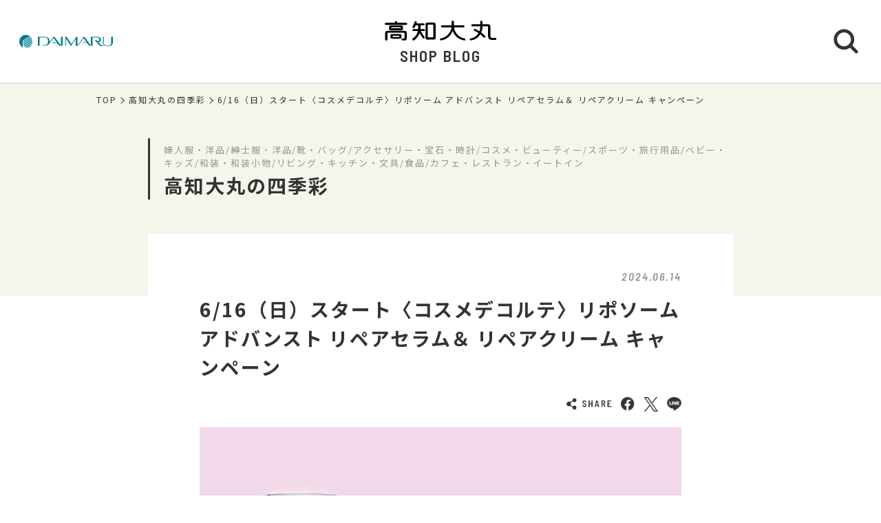

--- FILE ---
content_type: text/html; charset=UTF-8
request_url: https://shopblog.dmdepart.jp/kochi/detail/?cd=127377&scd=003391
body_size: 5391
content:


<!DOCTYPE html>
<html>
<head>
<meta charset="utf-8">
<meta http-equiv="X-UA-Compatible" content="IE=edge"/>
<meta name="viewport" content="width=device-width, initial-scale=1.0, minimum-scale=1.0">
<meta name="format-detection" content="telephone=no">

<title>6/16（日）スタート〈コスメデコルテ〉リポソーム アドバンスト リペアセラム＆ リペアクリーム キャンペーン | 高知大丸の四季彩 | 高知大丸公式 SHOP BLOG</title>
<meta name="description" content="6/16（日） 〈コスメデコルテ〉のお得なキットが登場。                   ■">
<meta name="keyword" content="">

<meta property="og:locale" content="ja_JP" />
<meta property="og:type" content="article" />
<meta property="og:site_name" content="高知大丸" />
<meta property="og:url" content="https://shopblog.dmdepart.jp/kochi/detail/?cd=127377&scd=003391" />
<meta property="og:title" content="6/16（日）スタート〈コスメデコルテ〉リポソーム アドバンスト リペアセラム＆ リペアクリーム キャンペーン | 高知大丸の四季彩 | 高知大丸公式 SHOP BLOG" />
<meta property="og:description" content="6/16（日） 〈コスメデコルテ〉のお得なキットが登場。                   ■" />
<meta property="og:image" content="https://shopblog.dmdepart.jp/kochi/uploads/images/resized/480x480/kochi/004327/004327/a7ede7d6.jpg" />

<link rel="shortcut icon" href="/assets/images/favicon_daimaru.ico" type="image/vnd.microsoft.icon" />
<link rel="apple-touch-icon" href="/assets/images/apple-touch-icon_daimaru.png">

<link href="https://fonts.googleapis.com/css?family=Barlow+Semi+Condensed:500,600,600i,700|Noto+Sans+JP:400,500,700&display=swap" id="gwebfont">
<link rel="stylesheet" href="/assets/css/reset.css">
<link rel="stylesheet" href="/assets/css/common.css?2303091829">
<link rel="stylesheet" href="/assets/css/detail.css">

<script type="application/ld+json">
{
  "@context": "http://schema.org",
  "@type": "BreadcrumbList",
  "itemListElement": [
    {
      "@type": "ListItem",
      "position": 1,
      "item": {
        "@id": "https://shopblog.dmdepart.jp/kochi/",
        "name": "TOP"
      }
    },
    {
      "@type": "ListItem",
      "position": 2,
      "item": {
        "@id": "https://shopblog.dmdepart.jp/kochi/list/?scd=003391",
        "name": "高知大丸の四季彩"
      }
    },
    {
      "@type": "ListItem",
      "position": 3,
      "item": {
        "@id": "https://shopblog.dmdepart.jp/kochi/detail/?cd=127377&scd=003391",
        "name": "6/16（日）スタート〈コスメデコルテ〉リポソーム アドバンスト リペアセラム＆ リペアクリーム キャンペーン"
      }
    }
  ]
}
</script>
<!-- Google Tag Manager -->
<script>(function(w,d,s,l,i){w[l]=w[l]||[];w[l].push({'gtm.start':
new Date().getTime(),event:'gtm.js'});var f=d.getElementsByTagName(s)[0],
j=d.createElement(s),dl=l!='dataLayer'?'&l='+l:'';j.async=true;j.src=
'https://www.googletagmanager.com/gtm.js?id='+i+dl;f.parentNode.insertBefore(j,f);
})(window,document,'script','dataLayer','GTM-MWSWDHM');</script>
<!-- End Google Tag Manager -->
<!-- Google Tag Manager -->
<script>(function(w,d,s,l,i){w[l]=w[l]||[];w[l].push({'gtm.start':
new Date().getTime(),event:'gtm.js'});var f=d.getElementsByTagName(s)[0],
j=d.createElement(s),dl=l!='dataLayer'?'&l='+l:'';j.async=true;j.src=
'https://www.googletagmanager.com/gtm.js?id='+i+dl;f.parentNode.insertBefore(j,f);
})(window,document,'script','dataLayer','GTM-P347R2D');</script>
<!-- End Google Tag Manager -->
</head>

<body id="Top">
<!-- Google Tag Manager (noscript) -->
<noscript><iframe src="https://www.googletagmanager.com/ns.html?id=GTM-MWSWDHM"
height="0" width="0" style="display:none;visibility:hidden"></iframe></noscript>
<!-- End Google Tag Manager (noscript) -->
<!-- Google Tag Manager (noscript) -->
<noscript><iframe src="https://www.googletagmanager.com/ns.html?id=GTM-P347R2D"
height="0" width="0" style="display:none;visibility:hidden"></iframe></noscript>
<!-- End Google Tag Manager (noscript) -->

<div class="cmn-wrapper">
    <header id="js-cmn-header" class="cmn-header">
    <div class="hd-inner">
      <div class="hd-logo type-daimaru">
                <a href="https://www.kochi-daimaru.co.jp/"><img class="img-full" src="/assets/images/logo_daimaru.svg" alt="daimaru"></a>
              </div>
      <div class="hd-title-wrap">
        <a href="/kochi/">
          <div class="hd-store-logo"><img src="/assets/images/logo_kochi.svg" alt="高知大丸"></div>
          <div class="hd-title font-barlow">SHOP BLOG</div>
        </a>
      </div>
      <div class="hd-btn-search"><img src="/assets/images/common/icon_search.svg" alt="検索ボタン"></div>
    </div><!-- /.hd-inner -->
  </header>
  <div class="cmn-header-search">
    <div id="js-CloseHdSearch" class="overlay"></div>
    <div class="inner">
      <div class="btn-close"></div>
      <div class="header-search">
        <div class="cmn-search-block">
          <form method="GET" action="/kochi/search/">
          <div class="search-box-wrap">
            <p class="search-box-hd"><span>ショップブログ記事検索</span></p>
            <div class="search-box keyword-box">
              <div class="ttl">キーワードで検索</div>
              <div class="keyword-search">
                <div class="input-keyword"><input type="text" name="keyword" value="" placeholder="キーワードを入力" class="inputText"></div>
                <input type="submit" value="検索" class="inputBtn">
              </div>
            </div><!-- /.search-box -->
            <div class="search-box category-box">
              <div class="ttl">カテゴリーで検索</div>
              <div class="category-select">
                <select class="inputSelect" onchange="location.href = value;" name="">
  <option value="/kochi/search/">すべてのカテゴリー</option>
  <option value="/kochi/search/?category=01">婦人服・洋品</option>
  <option value="/kochi/search/?category=02">紳士服・洋品</option>
  <option value="/kochi/search/?category=03">靴・バッグ</option>
  <option value="/kochi/search/?category=04">アクセサリー・宝石・時計・メガネ</option>
  <option value="/kochi/search/?category=05">コスメ・ビューティ</option>
  <option value="/kochi/search/?category=06">スポーツ・旅行用品</option>
  <option value="/kochi/search/?category=07">ベビー・キッズ</option>
  <option value="/kochi/search/?category=08">和装・和装小物</option>
  <option value="/kochi/search/?category=09">リビング・キッチン・文具</option>
  <option value="/kochi/search/?category=10">食品</option>
  <option value="/kochi/search/?category=11">カフェ・レストラン・イートイン</option>
  <option value="/kochi/search/?category=12">その他</option>
</select>
              </div>
            </div><!-- /.search-box -->
            <div class="search-box shoplist-box">
              <div class="ttl">ショップ名で検索</div>
              <div class="btn-shoplist"><a href="/kochi/shops/">ショップ一覧<svg class="arrow" xmlns="http://www.w3.org/2000/svg" viewBox="0 0 21.4 35.8"><path d="M18.4,32.8,3,17.9,18.4,3" fill="none" stroke="#fff" stroke-linecap="round" stroke-linejoin="round"/></svg></a></div>
            </div><!-- /.search-box -->
          </div><!-- /.search-box-wrap -->
          </form>
        </div><!-- /.cmn-search-block -->
      </div>
    </div>
  </div>

    <main class="cmn-main" role="main">
    <div class="main-inner">
                  <section class="cmn-breadcrumb">
        <ol class="breadcrumb-list">
          <li><a href="/kochi/">TOP</a></li>
          <li><a href="/kochi/list/?scd=003391">高知大丸の四季彩</a></li>
          <li>6/16（日）スタート〈コスメデコルテ〉リポソーム アドバンスト リペアセラム＆ リペアクリーム キャンペーン</li>
        </ol>
      </section><!-- /.cmn-breadcrumb -->

            <article class="art-shopblog">
        <section class="art-header">
          <div class="inner">
            <div class="floor"></div>
            <div class="category">婦人服・洋品/紳士服・洋品/靴・バッグ/アクセサリー・宝石・時計/コスメ・ビューティー/スポーツ・旅行用品/ベビー・キッズ/和装・和装小物/リビング・キッチン・文具/食品/カフェ・レストラン・イートイン</div>
            <div class="shop"><a href="/kochi/list/?scd=003391">高知大丸の四季彩</a></div>
          </div>
        </section>
        <section class="art-main">
          <div class="inner">
            <div class="blog-head">
                                                        <div class="date font-barlow">2024.06.14</div>
            </div><!-- /.blog-head -->
            <div class="blog-body">
              <h1 class="blog-title">6/16（日）スタート〈コスメデコルテ〉リポソーム アドバンスト リペアセラム＆ リペアクリーム キャンペーン</h1>

                            <div class="sns-wrap">
                <ul class="sns-list">
                  <li><img src="/assets/images/common/sns_share.png" alt="SHARE"></li>
                  <li class="sns-fb">
                    <a href="http://www.facebook.com/sharer.php?u=https%3A%2F%2Fshopblog.dmdepart.jp%2Fkochi%2Fdetail%2F%3Fcd%3D127377%26scd%3D003391&amp;t=6%2F16%EF%BC%88%E6%97%A5%EF%BC%89%E3%82%B9%E3%82%BF%E3%83%BC%E3%83%88%E3%80%88%E3%82%B3%E3%82%B9%E3%83%A1%E3%83%87%E3%82%B3%E3%83%AB%E3%83%86%E3%80%89%E3%83%AA%E3%83%9D%E3%82%BD%E3%83%BC%E3%83%A0+%E3%82%A2%E3%83%89%E3%83%90%E3%83%B3%E3%82%B9%E3%83%88+%E3%83%AA%E3%83%9A%E3%82%A2%E3%82%BB%E3%83%A9%E3%83%A0%EF%BC%86+%E3%83%AA%E3%83%9A%E3%82%A2%E3%82%AF%E3%83%AA%E3%83%BC%E3%83%A0+%E3%82%AD%E3%83%A3%E3%83%B3%E3%83%9A%E3%83%BC%E3%83%B3+%7C+%E9%AB%98%E7%9F%A5%E5%A4%A7%E4%B8%B8%E3%81%AE%E5%9B%9B%E5%AD%A3%E5%BD%A9+%7C+%E9%AB%98%E7%9F%A5%E5%A4%A7%E4%B8%B8%E5%85%AC%E5%BC%8F+SHOP+BLOG" class="icon-facebook" target="_blank"><img src="/assets/images/common/sns_facebook.png" alt="Facebookでシェアする"></a>
                  </li>
                  <li class="sns-tw">
                    <a href="http://twitter.com/share/?url=https%3A%2F%2Fshopblog.dmdepart.jp%2Fkochi%2Fdetail%2F%3Fcd%3D127377%26scd%3D003391&amp;text=6%2F16%EF%BC%88%E6%97%A5%EF%BC%89%E3%82%B9%E3%82%BF%E3%83%BC%E3%83%88%E3%80%88%E3%82%B3%E3%82%B9%E3%83%A1%E3%83%87%E3%82%B3%E3%83%AB%E3%83%86%E3%80%89%E3%83%AA%E3%83%9D%E3%82%BD%E3%83%BC%E3%83%A0+%E3%82%A2%E3%83%89%E3%83%90%E3%83%B3%E3%82%B9%E3%83%88+%E3%83%AA%E3%83%9A%E3%82%A2%E3%82%BB%E3%83%A9%E3%83%A0%EF%BC%86+%E3%83%AA%E3%83%9A%E3%82%A2%E3%82%AF%E3%83%AA%E3%83%BC%E3%83%A0+%E3%82%AD%E3%83%A3%E3%83%B3%E3%83%9A%E3%83%BC%E3%83%B3+%7C+%E9%AB%98%E7%9F%A5%E5%A4%A7%E4%B8%B8%E3%81%AE%E5%9B%9B%E5%AD%A3%E5%BD%A9+%7C+%E9%AB%98%E7%9F%A5%E5%A4%A7%E4%B8%B8%E5%85%AC%E5%BC%8F+SHOP+BLOG" class="icon-x" target="_blank"><img src="/assets/images/common/sns_x.png" alt="XでPostする"></a>
                  </li>
                  <li class="sns-line">
                    <a href="http://line.me/R/msg/text/?6/16（日）スタート〈コスメデコルテ〉リポソーム アドバンスト リペアセラム＆ リペアクリーム キャンペーン | 高知大丸の四季彩 | 高知大丸公式 SHOP BLOG%0D%0Ahttps%3A%2F%2Fshopblog.dmdepart.jp%2Fkochi%2Fdetail%2F%3Fcd%3D127377%26scd%3D003391"><img src="/assets/images/common/sns_line.png" alt="LINEで送る"></a>
                  </li>
                </ul>
              </div><!-- ./sns-wrap -->

                            <div class="main-box">
                
                                <p class="img-thumbnail"><img src="https://shopblog.dmdepart.jp/kochi/uploads/images/resized/1000x0/kochi/004327/004327/a7ede7d6.jpg" alt="6/16（日）スタート〈コスメデコルテ〉リポソーム アドバンスト リペアセラム＆ リペアクリーム キャンペーン"> </p>                                <p style="text-align: center;"><span style="color: #003366; font-size: 100%;"><strong>6/16（日）</strong></span></p>
<p style="text-align: center;"><span style="color: #003366; font-size: 120%;"><strong>〈コスメデコルテ〉のお得なキットが登場。</strong></span></p>
<p style="text-align: center;">&nbsp;</p>
<p style="text-align: center;">&nbsp;</p>
<p style="text-align: center;"><span style="background-color: #c6c3e1;"><img style="display: block; margin-left: auto; margin-right: auto;" src="https://shopblog-dmdepart-5100.pictona.jp/scc-admin/asset/kochi/004327/004327/w600/f7d373e5.jpg" alt="画像" /></span></p>
<p style="text-align: center;">&nbsp;</p>
<p style="text-align: center;">&nbsp;</p>
<p style="text-align: center;">&nbsp;</p>
<p style="text-align: center;"><img style="display: block; margin-left: auto; margin-right: auto;" src="https://shopblog-dmdepart-5100.pictona.jp/scc-admin/asset/kochi/004327/004327/w600/490a7c7a.jpg" alt="画像" /></p>
<p style="text-align: center;">&nbsp;</p>
<p style="text-align: center;">&nbsp;</p>
<p style="text-align: center;">&nbsp;</p>
<p style="text-align: center;">■本館1階／〈コスメデコルテ〉</p>              </div><!-- /.main-box -->

                                          
                                          <div class="keyword-box">
                <ul class="cmn-keyword-list">
                                                          <li><a href="/kochi/search/?tcd=trend0143"><span>自分ご褒美</span></a></li>
                                                                              <li><a href="/kochi/search/?tcd=trend0115"><span>スタッフおすすめ</span></a></li>
                                                                              <li><a href="/kochi/search/?tcd=trend0116"><span>定番</span></a></li>
                                                                              <li><a href="/kochi/search/?tcd=trend0117"><span>人気商品</span></a></li>
                                                                              <li><a href="/kochi/search/?tcd=trend0402"><span>スキンケア</span></a></li>
                                                      </ul>
              </div><!-- /.keyword-box -->
              
            </div><!-- /.blog-body -->
                        <div class="cmn-pager-wrap">
              <div class="inner font-barlow">
                                                <div class="cmn-pager-back"><a href="/kochi/detail/?cd=127370&scd=003391"><svg class="arrow" xmlns="http://www.w3.org/2000/svg" viewBox="0 0 21.4 35.8"><path d="M18.4,32.8,3,17.9,18.4,3" fill="none" stroke="#333" stroke-linecap="round" stroke-linejoin="round"/></svg>BACK</a></div>
                                <ul class="cmn-pager">
                                    <li class="pager-num">
                    <div><a href="/kochi/detail/?cd=130971&scd=003391">1</a></div>
                  </li>
                  <li class="pager-ellipsis">
                    <div>⋯</div>
                  </li>
                                                                        <li class="pager-num">
                    <div><a href="/kochi/detail/?cd=127465&scd=003391">153</a></div>
                  </li>
                                    <li class="pager-num">
                    <div><a href="/kochi/detail/?cd=127370&scd=003391">154</a></div>
                  </li>
                                    <li class="pager-num pager-current">
                    <div><a href="/kochi/detail/?cd=127377&scd=003391">155</a></div>
                  </li>
                                    <li class="pager-num">
                    <div><a href="/kochi/detail/?cd=127357&scd=003391">156</a></div>
                  </li>
                                    <li class="pager-num">
                    <div><a href="/kochi/detail/?cd=126238&scd=003391">157</a></div>
                  </li>
                                                      <li class="pager-ellipsis">
                    <div>⋯</div>
                  </li>
                  <li class="pager-num">
                    <div><a href="/kochi/detail/?cd=107326&scd=003391">383</a></div>
                  </li>
                                  </ul>
                                                <div class="cmn-pager-next"><a href="/kochi/detail/?cd=127357&scd=003391">NEXT<svg class="arrow" xmlns="http://www.w3.org/2000/svg" viewBox="0 0 21.4 35.8"><path d="M18.4,32.8,3,17.9,18.4,3" fill="none" stroke="#333" stroke-linecap="round" stroke-linejoin="round"/></svg></a></div>
                              </div><!-- /.inner -->
            </div>
            
          </div><!-- /.inner -->
        </section>
      </article>
            
            <section class="sec-shopinfo">
        <div class="cmn-inner">
          <h2 class="sec-title txt-ja">ショップ情報</h2>
          <div class="info-list-wrap">
                        <dl class="info-list name">
              <dt>ショップ名</dt>
              <dd><h3><a href="/kochi/list/?scd=003391">高知大丸の四季彩</a></h3></dd>
            </dl>
            <dl class="info-list floor">
              <dt>フロア</dt>
              <dd>
                <div class="fl"></div>
                                                              </dd>
            </dl>
                                                            <dl class="info-list category">
              <dt>カテゴリー</dt>
              <dd>婦人服・洋品/紳士服・洋品/靴・バッグ/アクセサリー・宝石・時計/コスメ・ビューティー/スポーツ・旅行用品/ベビー・キッズ/和装・和装小物/リビング・キッチン・文具/食品/カフェ・レストラン・イートイン</dd>
            </dl>
          </div><!-- /.info-list-wrap -->
                            </div>
      </section>

            <section class="sec-trend_keywords">
        <div class="cmn-inner">
          <h2 class="title font-barlow">TREND KEY WORDS</h2>
          <ul id="js-KeywordList" class="cmn-keyword-list">
                        <li><a href="/kochi/search/?tcd=trend0175"><span>冬グルメ</span></a></li>
                        <li><a href="/kochi/search/?tcd=trend0171"><span>イベント</span></a></li>
                        <li><a href="/kochi/search/?tcd=trend0136"><span>お正月・福袋</span></a></li>
                        <li><a href="/kochi/search/?tcd=trend0104"><span>セール</span></a></li>
                        <li><a href="/kochi/search/?tcd=trend0112"><span>手土産</span></a></li>
                        <li><a href="/kochi/search/?tcd=trend0115"><span>スタッフおすすめ</span></a></li>
                      </ul>
          <div class="btn-keyword-more font-barlow">MORE</div>
          <div class="sp-keword-more">
            <div id="js-CloseKeywordList" class="overlay">
              <div class="btn-close"></div>
              <div id="js-MoreKeywordList" class="more-list"></div>
            </div>
          </div><!-- /.sp-keword-more -->
        </div>
      </section>

            <section class="sec-blog_recommend">
        <h2 class="sec-title bg-beige font-barlow">RECOMMEND BLOG</h2>
        <div class="cmn-bloglist bg-beige-top">
          <ul class="cmn-list-type01">
                        <li class="cmn-list-item">
              <a href="/kochi/detail/?cd=130708&scd=003283">
                                <div class="photo">
                  <span class="icon-new font-barlow"></span>
                                    <img class="img-full" src="https://shopblog.dmdepart.jp/kochi/uploads/images/resized/680x680/kochi/004221/004221/7c476532.png" alt="MATOW">
                </div>
                <div class="detail">
                  <div class="head">
                    <div class="date">2026.01.15</div>
                    <div class="floor">東館 2F</div>
                  </div>
                  <h2 class="title">MATOW</h2>
                  <h3 class="shop">宝飾時計サロン</h3>
                </div>
              </a>
            </li>
                        <li class="cmn-list-item">
              <a href="/kochi/detail/?cd=131029&scd=003201">
                                <div class="photo">
                  <span class="icon-new font-barlow"></span>
                                    <img class="img-full" src="https://shopblog.dmdepart.jp/kochi/uploads/images/resized/680x680/kochi/004139/004139/064c10f7.jpeg" alt="〈期間限定SHOP〉R/E SIDE（リサイド）👛✨">
                </div>
                <div class="detail">
                  <div class="head">
                    <div class="date">2026.01.14</div>
                    <div class="floor">本館 1F</div>
                  </div>
                  <h2 class="title">〈期間限定SHOP〉R/E SIDE（リサイド）👛✨</h2>
                  <h3 class="shop">婦人洋品売場</h3>
                </div>
              </a>
            </li>
                        <li class="cmn-list-item">
              <a href="/kochi/detail/?cd=130946&scd=003386">
                                <div class="photo">
                  <span class="icon-new font-barlow"></span>
                                    <img class="img-full" src="https://shopblog.dmdepart.jp/kochi/uploads/images/resized/680x680/kochi/004322/004322/73535028.jpg" alt="YUTA RIVERS  手織ストール＆マフラー　期間限定販売会">
                </div>
                <div class="detail">
                  <div class="head">
                    <div class="date">2026.01.14</div>
                    <div class="floor">本館 1F</div>
                  </div>
                  <h2 class="title">YUTA RIVERS  手織ストール＆マフラー　期間限定販売会</h2>
                  <h3 class="shop">イベント情報/本館１階</h3>
                </div>
              </a>
            </li>
                        <li class="cmn-list-item">
              <a href="/kochi/detail/?cd=131019&scd=003336">
                                <div class="photo">
                  <span class="icon-new font-barlow"></span>
                                    <img class="img-full" src="https://shopblog.dmdepart.jp/kochi/uploads/images/resized/680x680/kochi/004100/004100/28fb66f2.jpg" alt="占い＆カルチャー〈理煌舎〉OPEN">
                </div>
                <div class="detail">
                  <div class="head">
                    <div class="date">2026.01.13</div>
                    <div class="floor">東館 5F</div>
                  </div>
                  <h2 class="title">占い＆カルチャー〈理煌舎〉OPEN</h2>
                  <h3 class="shop">OMACHI360</h3>
                </div>
              </a>
            </li>
                      </ul>
        </div>
      </section>

      <div class="cmn-btn btn-blog-top"><a href="/kochi/">高知大丸 SHOP BLOG トップへ<svg class="arrow" xmlns="http://www.w3.org/2000/svg" viewBox="0 0 21.4 35.8"><path d="M18.4,32.8,3,17.9,18.4,3" fill="none" stroke="#fff" stroke-linecap="round" stroke-linejoin="round"/></svg></a></div>

    </div><!-- /.main-inner -->
  </main>

    <footer class="cmn-footer">
    <div class="page-top hide"><a href="#Top" class="js-smooth-scroll"><svg class="arrow" xmlns="http://www.w3.org/2000/svg" viewBox="0 0 21.4 35.8"><path d="M18.4,32.8,3,17.9,18.4,3" fill="none" stroke="#fff" stroke-linecap="round" stroke-linejoin="round"/></svg></a></div>
    <div class="ft-inner">
      <address class="ft-address">
        <div class="logo"><img src="/assets/images/logo_kochi_wh.svg" alt="高知大丸"></div>
        <p> 〒780-8566 <br class="sp-visible">高知県高知市帯屋町１丁目６番１号</p>
        <p>Tel.<a href="tel:088-822-5111">088-822-5111</a></p>
      </address>
      <ul class="ft-link">
        <li><a href="https://www.kochi-daimaru.co.jp/" target="_blank">高知大丸サイト</a></li>
        <li><a href="https://www.kochi-daimaru.co.jp/policy/" target="_blank">SNS運用方針</a></li>
        <li><a href="https://www.kochi-daimaru.co.jp/privacy/" target="_blank">個人情報保護基本方針</a></li>
        <li><a href="https://mdh.fm/e?kA803S5Xnb" target="_blank">お問い合わせ</a></li>
      </ul>
      <div class="ft-copyright">©Daimaru Matsuzakaya Department Stores Co.Ltd. All Rights Reserved.</div>
    </div><!-- /.ft-inner -->
  </footer>

<!-- /.cmn-wrapper --></div>

<script src="//cdn.jsdelivr.net/gh/cferdinandi/smooth-scroll@15/dist/smooth-scroll.polyfills.min.js"></script>
<script src="/assets/js/common.js"></script>
</body>
</html>


--- FILE ---
content_type: text/css
request_url: https://shopblog.dmdepart.jp/assets/css/detail.css
body_size: 2462
content:
@charset "UTF-8";
/* ブログ記事 */
.art-shopblog {
  padding-bottom: 40px;
}

@media (min-width: 768px) {
  .art-shopblog {
    padding-bottom: 10px;
  }
}

.art-header {
  background: #F5F5EC;
  padding: 22px 16px 25px;
}

@media (min-width: 768px) {
  .art-header {
    padding: 35px 15px 50px;
  }
}

.art-header .inner {
  border-left: 3px solid #333;
  padding-left: 20px;
  font-weight: bold;
}

@media (min-width: 768px) {
  .art-header .inner {
    max-width: 850px;
    margin: 0 auto;
  }
}

.art-header .floor {
  font-size: 14px;
  font-size: 3.73333vw;
}

@media (min-width: 768px) {
  .art-header .floor {
    font-size: 13px;
    font-size: 1.3rem;
  }
}

.art-header .category {
  font-size: 12px;
  font-size: 3.2vw;
  color: #949494;
  font-weight: 400;
  padding: 7px 0 2px;
}

@media (min-width: 768px) {
  .art-header .category {
    font-size: 13px;
    font-size: 1.3rem;
  }
}

.art-header .shop {
  font-size: 20px;
  font-size: 5.33333vw;
}

@media (min-width: 768px) {
  .art-header .shop {
    font-size: 28px;
    font-size: 2.8rem;
  }
}

@media (min-width: 768px) {
  .art-main {
    background: linear-gradient(#F5F5EC 0%, #F5F5EC 90px, #fff 90px, #fff 100%);
  }
}

.art-main > .inner {
  padding: 30px 18px;
}

@media (min-width: 768px) {
  .art-main > .inner {
    max-width: 850px;
    margin: 0 auto;
    background: #fff;
    padding: 50px 75px;
  }
}

.art-main .blog-head {
  display: -webkit-box;
  display: -ms-flexbox;
  display: flex;
  -webkit-box-align: center;
  -ms-flex-align: center;
  align-items: center;
  -ms-flex-wrap: wrap;
  flex-wrap: wrap;
  gap: 10px;
  margin-bottom: 14px;
}

.art-main .blog-head .icon-new {
  background: #CB1519;
  color: #fff;
  font-size: 14px;
  font-size: 3.73333vw;
  padding: 4px 20px;
}

@media (min-width: 768px) {
  .art-main .blog-head .icon-new {
    font-size: 14px;
    font-size: 1.4rem;
    padding: 4px 18px;
  }
}

.art-main .blog-head .icon-weborder {
  font-weight: 500;
  font-size: 14px;
  font-size: 3.73333vw;
  letter-spacing: 0.14em;
  color: #fff;
  padding: 4px 15px;
}

.art-main .blog-head .icon-weborder.type-daimaru {
  background: rgba(0, 122, 137, 0.9);
}

.art-main .blog-head .icon-weborder.type-matsuzakaya {
  background: rgba(0, 79, 160, 0.9);
}

@media (min-width: 768px) {
  .art-main .blog-head .icon-weborder {
    font-size: 14px;
    font-size: 1.4rem;
    padding: 4px 18px;
  }
}

.art-main .blog-head .icon-telorder {
  font-weight: 500;
  font-size: 14px;
  font-size: 3.73333vw;
  letter-spacing: 0.14em;
  color: #fff;
  padding: 4px 15px;
  background: rgba(255, 146, 138, 0.9);
}

@media (min-width: 768px) {
  .art-main .blog-head .icon-telorder {
    font-size: 14px;
    font-size: 1.4rem;
    padding: 4px 18px;
  }
}

.art-main .blog-head .date {
  width: 100%;
  margin-left: auto;
  font-style: italic;
  font-size: 16px;
  font-size: 4.26667vw;
  color: #949494;
  text-align: right;
}

@media (min-width: 768px) {
  .art-main .blog-head .date {
    width: auto;
    font-size: 16px;
    font-size: 1.6rem;
    text-align: left;
  }
}

.art-main .blog-body .blog-title {
  font-size: 20px;
  font-size: 5.33333vw;
  font-weight: bold;
  line-height: 1.3;
  margin-bottom: 23px;
}

@media (min-width: 768px) {
  .art-main .blog-body .blog-title {
    font-size: 28px;
    font-size: 2.8rem;
    line-height: 1.5;
  }
}

.art-main .blog-body .main-box {
  margin-top: 23px;
}

.art-main .blog-body .main-box ul {
  list-style-type: disc;
  margin-left: 2em;
}

.art-main .blog-body .main-box ol {
  list-style-type: decimal;
  margin-left: 2em;
}

.art-main .blog-body .main-box p {
  font-size: 14px;
  font-size: 3.73333vw;
}

@media (min-width: 768px) {
  .art-main .blog-body .main-box p {
    font-size: 14px;
    font-size: 1.4rem;
    line-height: 1.714285714;
  }
}

.art-main .blog-body .main-box p.img-thumbnail {
  margin-bottom: 25px;
}

@media (min-width: 768px) {
  .art-main .blog-body .main-box p.img-thumbnail {
    margin-bottom: 45px;
  }
}

.art-main .blog-body .main-box p img {
  display: block;
  margin: 0 auto;
  height: auto;
}

.art-main .blog-body .main-box h1 {
  font-size: 24px;
  font-size: 6.4vw;
  font-weight: bold;
}

@media (min-width: 768px) {
  .art-main .blog-body .main-box h1 {
    font-size: 24px;
    font-size: 2.4rem;
  }
}

.art-main .blog-body .main-box h2 {
  font-size: 21px;
  font-size: 5.6vw;
  font-weight: bold;
}

@media (min-width: 768px) {
  .art-main .blog-body .main-box h2 {
    font-size: 21px;
    font-size: 2.1rem;
  }
}

.art-main .blog-body .main-box h3 {
  font-size: 20px;
  font-size: 5.33333vw;
  font-weight: bold;
}

@media (min-width: 768px) {
  .art-main .blog-body .main-box h3 {
    font-size: 20px;
    font-size: 2rem;
  }
}

.art-main .blog-body .main-box h4 {
  font-size: 18px;
  font-size: 4.8vw;
  font-weight: bold;
}

@media (min-width: 768px) {
  .art-main .blog-body .main-box h4 {
    font-size: 18px;
    font-size: 1.8rem;
  }
}

.art-main .blog-body .main-box h5 {
  font-size: 16px;
  font-size: 4.26667vw;
  font-weight: bold;
}

@media (min-width: 768px) {
  .art-main .blog-body .main-box h5 {
    font-size: 16px;
    font-size: 1.6rem;
  }
}

.art-main .blog-body .main-box h6 {
  font-weight: bold;
}

.art-main .blog-body .main-box a {
  text-decoration: underline;
}

.art-main .blog-body .main-box em {
  font-style: italic;
}

.art-main .blog-body .main-box sup {
  vertical-align: super;
  font-size: smaller;
}

.art-main .blog-body .main-box sub {
  vertical-align: sub;
  font-size: smaller;
}

.art-main .blog-body .main-box code {
  display: block;
  padding: 20px;
  background: #eee;
}

.art-main .blog-body .main-box table,
.art-main .blog-body .main-box table th,
.art-main .blog-body .main-box table td {
  border: 1px solid #999;
}

.art-main .blog-body .main-box table th,
.art-main .blog-body .main-box table td {
  padding: 5px;
  word-break: break-all;
}

.art-main .blog-body .cmn-keyword-list {
  margin: 0;
}

.art-main .cmn-pager-wrap {
  padding: 0;
  margin-top: 40px;
}

@media (min-width: 768px) {
  .art-main .cmn-pager-wrap {
    margin-top: 60px;
  }
}

/* ショップ情報 */
.sec-shopinfo {
  background: #F5F5EC;
}

@media (min-width: 768px) {
  .sec-shopinfo .sec-title {
    padding-top: 50px;
  }
}

.sec-shopinfo .cmn-inner {
  padding: 0 18px 40px;
}

@media (min-width: 768px) {
  .sec-shopinfo .cmn-inner {
    padding: 0 18px 60px;
  }
}

.sec-shopinfo .info-list-wrap {
  padding: 25px 0 0;
}

@media (min-width: 768px) {
  .sec-shopinfo .info-list-wrap {
    max-width: 500px;
    margin: 0 auto;
    padding: 35px 0 0;
  }
}

.sec-shopinfo .info-list {
  display: -webkit-box;
  display: -ms-flexbox;
  display: flex;
  -webkit-box-align: center;
  -ms-flex-align: center;
  align-items: center;
  background: rgba(255, 255, 255, 0.85);
  margin-bottom: 3px;
  font-size: 14px;
  font-size: 3.73333vw;
}

@media (min-width: 768px) {
  .sec-shopinfo .info-list {
    font-size: 13px;
    font-size: 1.3rem;
  }
}

.sec-shopinfo .info-list dt {
  width: 30%;
  text-align: center;
}

@media (min-width: 768px) {
  .sec-shopinfo .info-list dt {
    width: 100px;
  }
}

.sec-shopinfo .info-list dd {
  padding: 14px 16px;
  border-left: 3px solid #F5F5EC;
  width: 70%;
  background: #fff;
}

@media (min-width: 768px) {
  .sec-shopinfo .info-list dd {
    width: 400px;
  }
}

.sec-shopinfo .info-list.name dd {
  font-size: 15px;
  font-size: 4vw;
  font-weight: bold;
}

@media (min-width: 768px) {
  .sec-shopinfo .info-list.name dd {
    font-size: 16px;
    font-size: 1.6rem;
  }
}

@media (min-width: 768px) {
  .sec-shopinfo .info-list.floor dd {
    display: -webkit-box;
    display: -ms-flexbox;
    display: flex;
    -webkit-box-align: center;
    -ms-flex-align: center;
    align-items: center;
  }
}

.sec-shopinfo .info-list.floor .fl {
  font-size: 15px;
  font-size: 4vw;
}

@media (min-width: 768px) {
  .sec-shopinfo .info-list.floor .fl {
    font-size: 13px;
    font-size: 1.3rem;
  }
}

.sec-shopinfo .info-list.floor .fl-map {
  margin-top: 5px;
  font-size: 13px;
  font-size: 3.46667vw;
}

@media (min-width: 768px) {
  .sec-shopinfo .info-list.floor .fl-map {
    font-size: 12px;
    font-size: 1.2rem;
    margin-left: auto;
    margin-top: 0;
  }
}

.sec-shopinfo .info-list.floor .fl-map a {
  position: relative;
  border: 1px solid;
  border-radius: 3px;
  padding: 3px 10px;
  line-height: 1;
}

@media (min-width: 768px) {
  .sec-shopinfo .info-list.floor .fl-map a {
    border: none;
    padding: 5px 15px;
    background: url(../images/common/arrow02.svg) no-repeat bottom right;
  }
}

.sec-shopinfo .info-list.floor .fl-map svg {
  width: 16px;
  vertical-align: middle;
  margin-top: -3px;
  margin-left: 6px;
}

@media (min-width: 768px) {
  .sec-shopinfo .info-list.floor .fl-map svg {
    display: none;
  }
}

.sec-shopinfo .info-list.open a {
  text-decoration: underline;
}

.sec-shopinfo .cmn-btn {
  margin-top: 30px;
  padding: 0 7px;
}

_:-ms-lang(x)::-ms-backdrop, .sec-shopinfo .info-list.floor .fl-map a {
  padding: 5px 15px 20px;
}

/* TREND KEY WORDS */
.sec-trend_keywords {
  padding-top: 33px;
}

@media (min-width: 768px) {
  .sec-trend_keywords {
    padding-top: 53px;
  }
}

/* RECOMMEND BLOG */
.sec-blog_recommend .cmn-bloglist {
  padding: 24px 18px 0;
}

@media (min-width: 768px) {
  .sec-blog_recommend .cmn-bloglist {
    padding: 40px 18px 0;
  }
  .sec-blog_recommend .cmn-bloglist.bg-beige-top:before {
    height: 170px;
  }
}

.btn-blog-top {
  padding: 0 25px 95px;
}

.btn-online-shopping {
  padding: 40px 0;
}

.btn-online-shopping a {
  padding-right: 0;
}

.btn-online-shopping.type-daimaru a {
  background-color: #007A89;
}

.btn-online-shopping.type-matsuzakaya a {
  background-color: #004FA0;
}

.btn-online-shopping .txt-l {
  font-size: 18px;
  font-weight: bold;
}

@media (min-width: 768px) {
  .btn-online-shopping .txt-l {
    font-size: 20px;
  }
}

.btn-online-shopping .txt-s {
  margin: 8px 5px 0;
  font-size: 12px;
}

@media (min-width: 768px) {
  .btn-online-shopping.type-daimaru a {
    padding: 16px 53px 17px 53px;
  }
  .btn-online-shopping.type-matsuzakaya a {
    padding: 16px 53px 17px 53px;
  }
}

.smashopi {
  margin: 40px 0;
  text-align: center;
  letter-spacing: 0.14em;
}

.smashopi-bnr {
  display: -webkit-box;
  display: -ms-flexbox;
  display: flex;
  -webkit-box-orient: vertical;
  -webkit-box-direction: normal;
  -ms-flex-direction: column;
  flex-direction: column;
  padding: 17px 0 20px;
  background: #FF928A;
  border-radius: 3px;
  color: #fff;
}

@media (min-width: 768px) {
  .smashopi-bnr {
    -webkit-box-orient: horizontal;
    -webkit-box-direction: normal;
    -ms-flex-direction: row;
    flex-direction: row;
    -webkit-box-align: center;
    -ms-flex-align: center;
    align-items: center;
    -webkit-box-pack: center;
    -ms-flex-pack: center;
    justify-content: center;
    gap: 0 20px;
    max-width: 571px;
    margin: 0 auto;
    padding: 16px 53px;
    pointer-events: none;
  }
}

.smashopi-bnr-txt1 {
  font-size: 18px;
  font-weight: bold;
}

@media (min-width: 768px) {
  .smashopi-bnr-txt1 {
    font-size: 14px;
  }
}

.smashopi-bnr-logo {
  width: 173px;
  margin: 12px auto 0;
}

@media (min-width: 768px) {
  .smashopi-bnr-logo {
    margin: 0;
    width: 166px;
  }
}

.smashopi-bnr-txt2 {
  width: 200px;
  margin: 15px auto 0;
  background: #fff;
  border-radius: 30px;
  color: #FF928A;
  font-size: 12px;
  font-weight: medium;
  line-height: 28px;
}

@media (min-width: 768px) {
  .smashopi-bnr-txt2 {
    display: none;
  }
}

.smashopi-about {
  margin-top: 20px;
  font-size: 14px;
}

.smashopi-about a {
  text-decoration: underline;
}

.smashopi-tel {
  margin-top: 5px;
  font-size: 14px;
}

@media (min-width: 768px) {
  .smashopi-tel a {
    pointer-events: none;
  }
}

.btn-online-shopping + .smashopi {
  margin-top: 0;
}

.btn-shopping-fixed {
  position: fixed;
  display: none;
  z-index: 999;
  bottom: 0;
  left: 0;
  right: 0;
}

.btn-shopping-fixed a {
  display: block;
  width: 100%;
  padding: 16px 17px;
  position: relative;
  color: #fff;
  text-align: center;
}

.btn-shopping-fixed a .txt-s {
  margin: 5px 0 0;
  font-size: 12px;
}

.btn-shopping-fixed.type-daimaru a {
  background: #007A89;
}

.btn-shopping-fixed.type-matsuzakaya a {
  background: #004FA0;
}

@media (min-width: 768px) {
  .btn-shopping-fixed {
    display: block;
    left: auto;
    right: 0;
    top: 50%;
    bottom: auto;
    -webkit-transform: translateY(-50%);
    transform: translateY(-50%);
  }
  .btn-shopping-fixed a {
    display: inline-block;
    width: auto;
    padding: 16px 17px;
    -webkit-writing-mode: vertical-rl;
    -ms-writing-mode: tb-rl;
    writing-mode: vertical-rl;
    text-orientation: upright;
    position: relative;
    border-radius: 3px 0 0 3px;
  }
}


--- FILE ---
content_type: image/svg+xml
request_url: https://shopblog.dmdepart.jp/assets/images/logo_kochi_wh.svg
body_size: 2042
content:
<svg xmlns="http://www.w3.org/2000/svg" viewBox="0 0 52.7 9.4"><title>アセット 8</title><path d="M31.5 2.2V.6A.6.6 0 0 1 32 0a.6.6 0 0 1 .6.6v1.6h4.5a.5.5 0 0 1 .5.5.5.5 0 0 1-.5.5h-4.4a6 6 0 0 0 4.9 5.2c.5.1.4.5.4.7a.7.7 0 0 1-.7.2A7.2 7.2 0 0 1 32 4.9a7 7 0 0 1-5.4 4.4s-.5.1-.5-.4a.3.3 0 0 1 .3-.5 6.4 6.4 0 0 0 5.1-5.2H27a.5.5 0 0 1-.5-.5.5.5 0 0 1 .5-.5zM45 1.7V.6a.6.6 0 0 1 .6-.6.6.6 0 0 1 .5.6v1.1h2.6a1 1 0 0 1 1.1 1.1v4.4a.8.8 0 0 0 .9.9h1.5c.4 0 .5.2.5.5a.5.5 0 0 1-.5.5h-1.8a1.7 1.7 0 0 1-1.7-1.7V2.9c0-.2-.1-.2-.2-.2h-2.4a7 7 0 0 1-.6 2.9 10.2 10.2 0 0 1 1.8 1.7c.2.1.2.4 0 .6s-.5.1-.7 0l-1.5-1.5a6.3 6.3 0 0 1-4.5 2.9s-.5 0-.5-.4.1-.5.4-.5a5.2 5.2 0 0 0 3.7-2.6l-2-1.1c-.1 0-.3-.3-.2-.6a.5.5 0 0 1 .6-.2l2 1.1a5.1 5.1 0 0 0 .4-2.3h-3.7a.5.5 0 0 1-.5-.5.5.5 0 0 1 .5-.5zM10.1 1H5.8V.7a.5.5 0 0 0-.5-.5.6.6 0 0 0-.6.5V1H.5a.5.5 0 0 0-.5.5.5.5 0 0 0 .5.5h9.6a.5.5 0 0 0 .5-.5.5.5 0 0 0-.5-.5zM8 4.5a.6.6 0 0 0 .6-.6v-1a.6.6 0 0 0-.6-.6H2.6a.6.6 0 0 0-.6.6v1a.6.6 0 0 0 .6.6zM3.1 3.3c0-.1 0-.2.1-.2h4.1a.2.2 0 0 1 .2.2v.2c0 .1-.1.1-.2.1H3.2c-.1 0-.1 0-.1-.1zM9.4 4.8H1.2a1 1 0 0 0-1 1v3.1a.5.5 0 0 0 .5.5.6.6 0 0 0 .6-.5V6c0-.2.1-.3.2-.3H9a.3.3 0 0 1 .3.3v2.1a.3.3 0 0 1-.3.3h-.6a.5.5 0 0 0-.5.5c0 .3.3.4.5.4h1a1 1 0 0 0 1-.9V5.8a1.1 1.1 0 0 0-1-1z" fill="#ffffff"/><path d="M7.2 6.3H3.3c-.4 0-.6.3-.6.7v.9a.6.6 0 0 0 .6.6h3.9a.7.7 0 0 0 .7-.6V7a.7.7 0 0 0-.7-.7zm-.4 1.2a.2.2 0 0 1-.2.2H3.9a.2.2 0 0 1-.2-.2v-.2a.2.2 0 0 1 .2-.2h2.7a.2.2 0 0 1 .2.2zM23 .9h-2.8a.9.9 0 0 0-1 1V8a.9.9 0 0 0 1 .9H23a.9.9 0 0 0 1-.9V1.9a.9.9 0 0 0-1-1zm-.1 6.8a.2.2 0 0 1-.2.2h-2.2a.2.2 0 0 1-.2-.2V2.1a.2.2 0 0 1 .2-.2h2.2a.2.2 0 0 1 .2.2zM19 4.4a.5.5 0 0 0-.5-.4h-1.6V2.2h1.4a.5.5 0 0 0 .5-.5c0-.2-.3-.4-.5-.4H15c0-.2 0-.3.1-.4a.6.6 0 0 0-.3-.6.5.5 0 0 0-.7.3 6.7 6.7 0 0 1-1 2.1c-.1.2-.1.6.2.7a.5.5 0 0 0 .7-.1l.6-1.1h1.1V4h-2.2c-.2 0-.5.2-.5.4a.5.5 0 0 0 .5.5h2.1a5.5 5.5 0 0 1-2.4 3.5c-.3.2-.2.6-.1.8a.9.9 0 0 0 .7.1 7 7 0 0 0 2.6-3.4l1.5 2.3a.6.6 0 0 0 .8.1.6.6 0 0 0 0-.7A15.9 15.9 0 0 1 17 4.9h1.5a.5.5 0 0 0 .5-.5z" fill="#ffffff"/></svg>

--- FILE ---
content_type: image/svg+xml
request_url: https://shopblog.dmdepart.jp/assets/images/logo_kochi.svg
body_size: 2012
content:
<svg xmlns="http://www.w3.org/2000/svg" viewBox="0 0 52.7 9.4"><title>アセット 8</title><path d="M31.5 2.2V.6A.6.6 0 0 1 32 0a.6.6 0 0 1 .6.6v1.6h4.5a.5.5 0 0 1 .5.5.5.5 0 0 1-.5.5h-4.4a6 6 0 0 0 4.9 5.2c.5.1.4.5.4.7a.7.7 0 0 1-.7.2A7.2 7.2 0 0 1 32 4.9a7 7 0 0 1-5.4 4.4s-.5.1-.5-.4a.3.3 0 0 1 .3-.5 6.4 6.4 0 0 0 5.1-5.2H27a.5.5 0 0 1-.5-.5.5.5 0 0 1 .5-.5zM45 1.7V.6a.6.6 0 0 1 .6-.6.6.6 0 0 1 .5.6v1.1h2.6a1 1 0 0 1 1.1 1.1v4.4a.8.8 0 0 0 .9.9h1.5c.4 0 .5.2.5.5a.5.5 0 0 1-.5.5h-1.8a1.7 1.7 0 0 1-1.7-1.7V2.9c0-.2-.1-.2-.2-.2h-2.4a7 7 0 0 1-.6 2.9 10.2 10.2 0 0 1 1.8 1.7c.2.1.2.4 0 .6s-.5.1-.7 0l-1.5-1.5a6.3 6.3 0 0 1-4.5 2.9s-.5 0-.5-.4.1-.5.4-.5a5.2 5.2 0 0 0 3.7-2.6l-2-1.1c-.1 0-.3-.3-.2-.6a.5.5 0 0 1 .6-.2l2 1.1a5.1 5.1 0 0 0 .4-2.3h-3.7a.5.5 0 0 1-.5-.5.5.5 0 0 1 .5-.5zM10.1 1H5.8V.7a.5.5 0 0 0-.5-.5.6.6 0 0 0-.6.5V1H.5a.5.5 0 0 0-.5.5.5.5 0 0 0 .5.5h9.6a.5.5 0 0 0 .5-.5.5.5 0 0 0-.5-.5zM8 4.5a.6.6 0 0 0 .6-.6v-1a.6.6 0 0 0-.6-.6H2.6a.6.6 0 0 0-.6.6v1a.6.6 0 0 0 .6.6zM3.1 3.3c0-.1 0-.2.1-.2h4.1a.2.2 0 0 1 .2.2v.2c0 .1-.1.1-.2.1H3.2c-.1 0-.1 0-.1-.1zM9.4 4.8H1.2a1 1 0 0 0-1 1v3.1a.5.5 0 0 0 .5.5.6.6 0 0 0 .6-.5V6c0-.2.1-.3.2-.3H9a.3.3 0 0 1 .3.3v2.1a.3.3 0 0 1-.3.3h-.6a.5.5 0 0 0-.5.5c0 .3.3.4.5.4h1a1 1 0 0 0 1-.9V5.8a1.1 1.1 0 0 0-1-1z"/><path d="M7.2 6.3H3.3c-.4 0-.6.3-.6.7v.9a.6.6 0 0 0 .6.6h3.9a.7.7 0 0 0 .7-.6V7a.7.7 0 0 0-.7-.7zm-.4 1.2a.2.2 0 0 1-.2.2H3.9a.2.2 0 0 1-.2-.2v-.2a.2.2 0 0 1 .2-.2h2.7a.2.2 0 0 1 .2.2zM23 .9h-2.8a.9.9 0 0 0-1 1V8a.9.9 0 0 0 1 .9H23a.9.9 0 0 0 1-.9V1.9a.9.9 0 0 0-1-1zm-.1 6.8a.2.2 0 0 1-.2.2h-2.2a.2.2 0 0 1-.2-.2V2.1a.2.2 0 0 1 .2-.2h2.2a.2.2 0 0 1 .2.2zM19 4.4a.5.5 0 0 0-.5-.4h-1.6V2.2h1.4a.5.5 0 0 0 .5-.5c0-.2-.3-.4-.5-.4H15c0-.2 0-.3.1-.4a.6.6 0 0 0-.3-.6.5.5 0 0 0-.7.3 6.7 6.7 0 0 1-1 2.1c-.1.2-.1.6.2.7a.5.5 0 0 0 .7-.1l.6-1.1h1.1V4h-2.2c-.2 0-.5.2-.5.4a.5.5 0 0 0 .5.5h2.1a5.5 5.5 0 0 1-2.4 3.5c-.3.2-.2.6-.1.8a.9.9 0 0 0 .7.1 7 7 0 0 0 2.6-3.4l1.5 2.3a.6.6 0 0 0 .8.1.6.6 0 0 0 0-.7A15.9 15.9 0 0 1 17 4.9h1.5a.5.5 0 0 0 .5-.5z"/></svg>